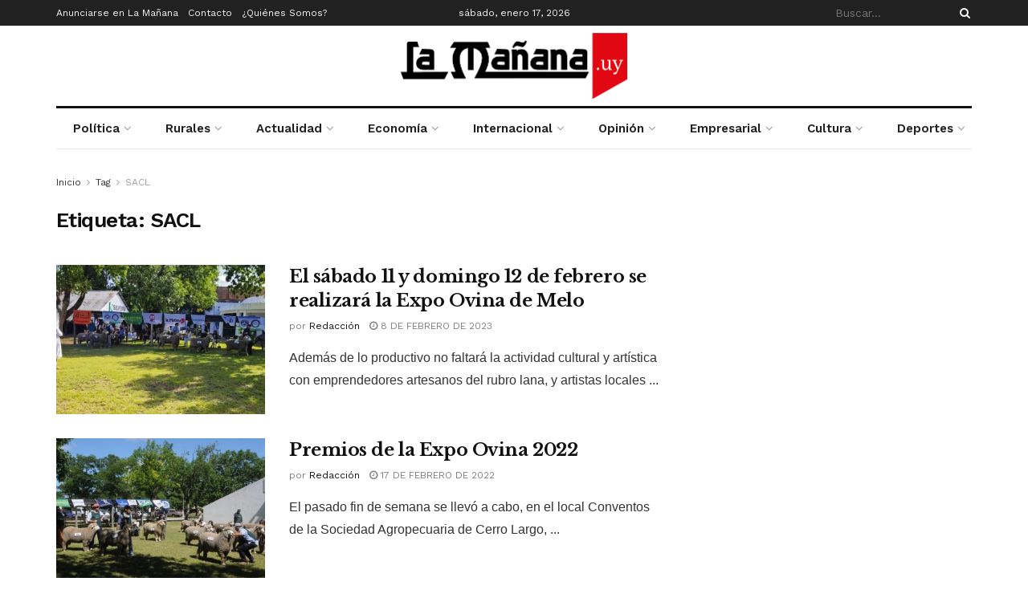

--- FILE ---
content_type: text/javascript; charset=utf-8
request_url: https://assets.ipzmarketing.com/packs/js/runtime-09b094795f066f0d.js
body_size: 3768
content:
!function(){"use strict";var e,t,c,f,n,r,a,d,o={},b={};function i(e){var t=b[e];if(void 0!==t)return t.exports;var c=b[e]={id:e,loaded:!1,exports:{}};return o[e].call(c.exports,c,c.exports,i),c.loaded=!0,c.exports}if(i.m=o,i.n=function(e){var t=e&&e.__esModule?function(){return e.default}:function(){return e};return i.d(t,{a:t}),t},t=Object.getPrototypeOf?function(e){return Object.getPrototypeOf(e)}:function(e){return e.__proto__},i.t=function(c,f){if(1&f&&(c=this(c)),8&f||"object"==typeof c&&c&&(4&f&&c.__esModule||16&f&&"function"==typeof c.then))return c;var n=Object.create(null);i.r(n);var r={};e=e||[null,t({}),t([]),t(t)];for(var a=2&f&&c;"object"==typeof a&&!~e.indexOf(a);a=t(a))Object.getOwnPropertyNames(a).forEach(function(e){r[e]=function(){return c[e]}});return r.default=function(){return c},i.d(n,r),n},i.d=function(e,t){for(var c in t)i.o(t,c)&&!i.o(e,c)&&Object.defineProperty(e,c,{enumerable:!0,get:t[c]})},i.f={},i.e=function(e){return Promise.all(Object.keys(i.f).reduce(function(t,c){return i.f[c](e,t),t},[]))},i.u=function(e){return"8859"===e?"js/8859-33bef35c8b074cd8.js":"7072"===e?"js/7072-4d5964916881e353.js":"4997"===e?"js/4997-c2b06e0f71add0d8.js":"5045"===e?"js/5045-cbea26991fc6c47e.js":"6510"===e?"js/6510-424927c273b45435.js":"5521"===e?"js/5521-4cacee2cdb902ac9.js":"6319"===e?"js/6319-b55a5a98e44addeb.js":"6306"===e?"js/6306-2f64c839cd575094.js":"7180"===e?"js/7180-26fee876ef270bf0.js":"9863"===e?"js/9863-5e30630e1807978d.js":"6560"===e?"js/mjml_editor-0a31bc1518bd18f3.js":"js/"+(({1003:"ol-geom-point",2088:"ol-layer-tile",4985:"ol-source-vector",501:"ol-view",5445:"actioncable",5676:"ol-map",6219:"ol-style",6568:"ol-feature",6977:"ol-source-osm",7427:"ol-proj",7798:"ol-overlay",9437:"ol-css",9483:"ol-layer-vector"})[e]||e)+"-"+({1003:"c5958c176c9bfb9e",1085:"0b5ee91be3966b10",1221:"5bb6a71f5100f816",1260:"1af41862a3f3d62b",1569:"fa395a563ec69aba",1649:"4504364b2ea848a4",1650:"fadd75e801871b87",1680:"52664e0402de1aab",1840:"c68ccd1d9055b0ce",1851:"24dc02ebc68af83a",2061:"d7e2e122de5702c3",2088:"4a367ae2360ad0f9",2103:"10b7df34f99fa8fd",2172:"7c75957014e885a8",2257:"3a3fe7d08dee9e93",2347:"17cb6860301111cd",2465:"6e2c2fe7d732bb51",2471:"ea7e458656893d32",2877:"b8a646dbd82e136a",296:"714534f10470b310",3120:"398a9ffbc6080dbf",3192:"bb992a21ca7aa1fb",3246:"fdc7adf63853fd50",3318:"2fb6809f4cd87536",339:"2622f164439b534b",3463:"c8e7104b6f971011",3623:"fac3e9e291100fbd",3636:"4bba061ff3960431",3695:"89dec54fd370d4d9",3762:"f003addb25fca614",3763:"1ea9951dfadeceb2",3874:"5d72f6778172bbd6",392:"6caeac73dbc100f9",3936:"93011468330b062b",3956:"e7e84290782281f5",4057:"facd795dc1f1490d",4150:"b7c9cb6be7a4fdf6",4230:"52a0b8583d27f198",4332:"7de9373dcaec09d8",4405:"a9f0f56671c65454",4420:"e66f317e0e5c8d3b",4451:"121b65db7ac28119",4464:"3cd7c0b888510405",4580:"77bff30e09a262e2",4616:"f860f9cecb235bda",4640:"6385a5b99d3b7d06",467:"56cda90ae2048b91",4852:"3649224acebb3f4d",4985:"094e93331ccda6de",501:"7c96891c9919edad",5038:"02be5ae3ec27a058",5104:"5c279ffab9822960",525:"3bbedabdb3f42822",5356:"f7411ce6a2190794",5445:"4d54f6dfa217102d",5457:"7d622a924a8b7e6a",5468:"93880caf65aa77e4",5495:"092edb21e4c1efe2",5560:"2e674624b8d8295c",5673:"d5e2b8abc4d48ecd",5676:"1e4762b432b7eda7",5698:"064884bc3443eb30",5901:"f492308e1915eb2e",6030:"cfe3a955cde78806",6095:"ca71c241149ddc8c",6114:"a500b982751ac8e9",6219:"aa3914a240c5e8cd",6310:"c47d25520ffc4789",6332:"e751ffb06a9edc07",6359:"974c2457f57025cd",6402:"cb064dbe3c7cf204",6423:"a9b53f2424a6e674",6440:"0cac710de5ac3e5d",6481:"a1ecda22e4eec9e8",6568:"dfecf47a1b485fc0",6765:"d220175508d0a0f3",6790:"8e725c06415fc0c4",6961:"e4c9b7dabbcddaa7",6977:"23de7ff10219d801",7046:"4e21bad002378579",7129:"6a9726beda0aa3e3",7183:"4d61f15f639ebbd9",7341:"6f2e87243863e062",7381:"c5fb0ae2ce5d2e44",7427:"efb3635c8b5146c4",7686:"2e833ab189f21332",7696:"418e2b3820da7c17",7798:"995c67fc182d6b90",7873:"d5f0d328f627f45e",7905:"f3c78c2029d65e98",7919:"afd22d74fa0c395f",7951:"03bd6eb0b00d3dd4",8337:"c451da535c5911c0",8580:"de16903c5c3f1c64",8581:"a4cc9cc13d0e6631",86:"685b09a07d570c24",8721:"ac430bb641b67683",8746:"35dacc148aa9921f",881:"22099829655ba9ab",8929:"77f61284ea25abf7",8964:"ec50e63a33c0fe3b",9096:"9fbf6014b9558876",9189:"ac3632907df67198",9266:"05a8f4873341ed9b",9331:"bf65b456ca0d4fc9",9337:"92519bfcf0eff58b",9437:"cafaa6195454074a",9483:"034d93e6a7251555",951:"980e041ae07148e5",9799:"47dd9e969b2a4629",9912:"450aea85909ea33d"})[e]+".chunk.js"},i.miniCssF=function(e){return"9437"===e?"css/9437-2d8eca41.css":"4765"===e?"css/4765-cc19068d.css":"css/"+("6560"===e?"mjml_editor":e)+"-"+({6560:"06c2fc28",9863:"963c0898"})[e]+".css"},i.g=function(){if("object"==typeof globalThis)return globalThis;try{return this||Function("return this")()}catch(e){if("object"==typeof window)return window}}(),i.o=function(e,t){return Object.prototype.hasOwnProperty.call(e,t)},c={},f="app:",i.l=function(e,t,n,r){if(c[e])return void c[e].push(t);if(void 0!==n)for(var a,d,o=document.getElementsByTagName("script"),b=0;b<o.length;b++){var u=o[b];if(u.getAttribute("src")==e||u.getAttribute("data-webpack")==f+n){a=u;break}}a||(d=!0,(a=document.createElement("script")).charset="utf-8",a.timeout=120,i.nc&&a.setAttribute("nonce",i.nc),a.setAttribute("data-webpack",f+n),a.src=e),c[e]=[t];var s=function(t,f){a.onerror=a.onload=null,clearTimeout(l);var n=c[e];if(delete c[e],a.parentNode&&a.parentNode.removeChild(a),n&&n.forEach(function(e){return e(f)}),t)return t(f)},l=setTimeout(s.bind(null,void 0,{type:"timeout",target:a}),12e4);a.onerror=s.bind(null,a.onerror),a.onload=s.bind(null,a.onload),d&&document.head.appendChild(a)},i.r=function(e){"undefined"!=typeof Symbol&&Symbol.toStringTag&&Object.defineProperty(e,Symbol.toStringTag,{value:"Module"}),Object.defineProperty(e,"__esModule",{value:!0})},i.nmd=function(e){return e.paths=[],e.children||(e.children=[]),e},n=[],i.O=function(e,t,c,f){if(t){f=f||0;for(var r=n.length;r>0&&n[r-1][2]>f;r--)n[r]=n[r-1];n[r]=[t,c,f];return}for(var a=1/0,r=0;r<n.length;r++){for(var t=n[r][0],c=n[r][1],f=n[r][2],d=!0,o=0;o<t.length;o++)(!1&f||a>=f)&&Object.keys(i.O).every(function(e){return i.O[e](t[o])})?t.splice(o--,1):(d=!1,f<a&&(a=f));if(d){n.splice(r--,1);var b=c();void 0!==b&&(e=b)}}return e},i.p="https://assets.ipzmarketing.com/packs/",i.rv=function(){return"1.5.8"},"undefined"!=typeof document){var u=function(e,t,c,f,n){var r=document.createElement("link");return r.rel="stylesheet",r.type="text/css",i.nc&&(r.nonce=i.nc),r.onerror=r.onload=function(c){if(r.onerror=r.onload=null,"load"===c.type)f();else{var a=c&&("load"===c.type?"missing":c.type),d=c&&c.target&&c.target.href||t,o=Error("Loading CSS chunk "+e+" failed.\\n("+d+")");o.code="CSS_CHUNK_LOAD_FAILED",o.type=a,o.request=d,r.parentNode&&r.parentNode.removeChild(r),n(o)}},r.href=t,c?c.parentNode.insertBefore(r,c.nextSibling):document.head.appendChild(r),r},s=function(e,t){for(var c=document.getElementsByTagName("link"),f=0;f<c.length;f++){var n=c[f],r=n.getAttribute("data-href")||n.getAttribute("href");if(r&&(r=r.split("?")[0]),"stylesheet"===n.rel&&(r===e||r===t))return n}for(var a=document.getElementsByTagName("style"),f=0;f<a.length;f++){var n=a[f],r=n.getAttribute("data-href");if(r===e||r===t)return n}},l={3146:0};i.f.miniCss=function(e,t){if(l[e])t.push(l[e]);else 0!==l[e]&&({4765:1,9863:1,9437:1,6560:1})[e]&&t.push(l[e]=new Promise(function(t,c){var f=i.miniCssF(e),n=i.p+f;if(s(f,n))return t();u(e,n,null,t,c)}).then(function(){l[e]=0},function(t){throw delete l[e],t}))}}r={3146:0},i.f.j=function(e,t){var c=i.o(r,e)?r[e]:void 0;if(0!==c)if(c)t.push(c[2]);else if(/^(3146|4765)$/.test(e))r[e]=0;else{var f=new Promise(function(t,f){c=r[e]=[t,f]});t.push(c[2]=f);var n=i.p+i.u(e),a=Error();i.l(n,function(t){if(i.o(r,e)&&(0!==(c=r[e])&&(r[e]=void 0),c)){var f=t&&("load"===t.type?"missing":t.type),n=t&&t.target&&t.target.src;a.message="Loading chunk "+e+" failed.\n("+f+": "+n+")",a.name="ChunkLoadError",a.type=f,a.request=n,c[1](a)}},"chunk-"+e,e)}},i.O.j=function(e){return 0===r[e]},a=function(e,t){var c,f,n=t[0],a=t[1],d=t[2],o=0;if(n.some(function(e){return 0!==r[e]})){for(c in a)i.o(a,c)&&(i.m[c]=a[c]);if(d)var b=d(i)}for(e&&e(t);o<n.length;o++)f=n[o],i.o(r,f)&&r[f]&&r[f][0](),r[f]=0;return i.O(b)},(d=self.webpackChunkapp=self.webpackChunkapp||[]).forEach(a.bind(null,0)),d.push=a.bind(null,d.push.bind(d)),i.ruid="bundler=rspack@1.5.8"}();
//# sourceMappingURL=runtime-09b094795f066f0d.js.map